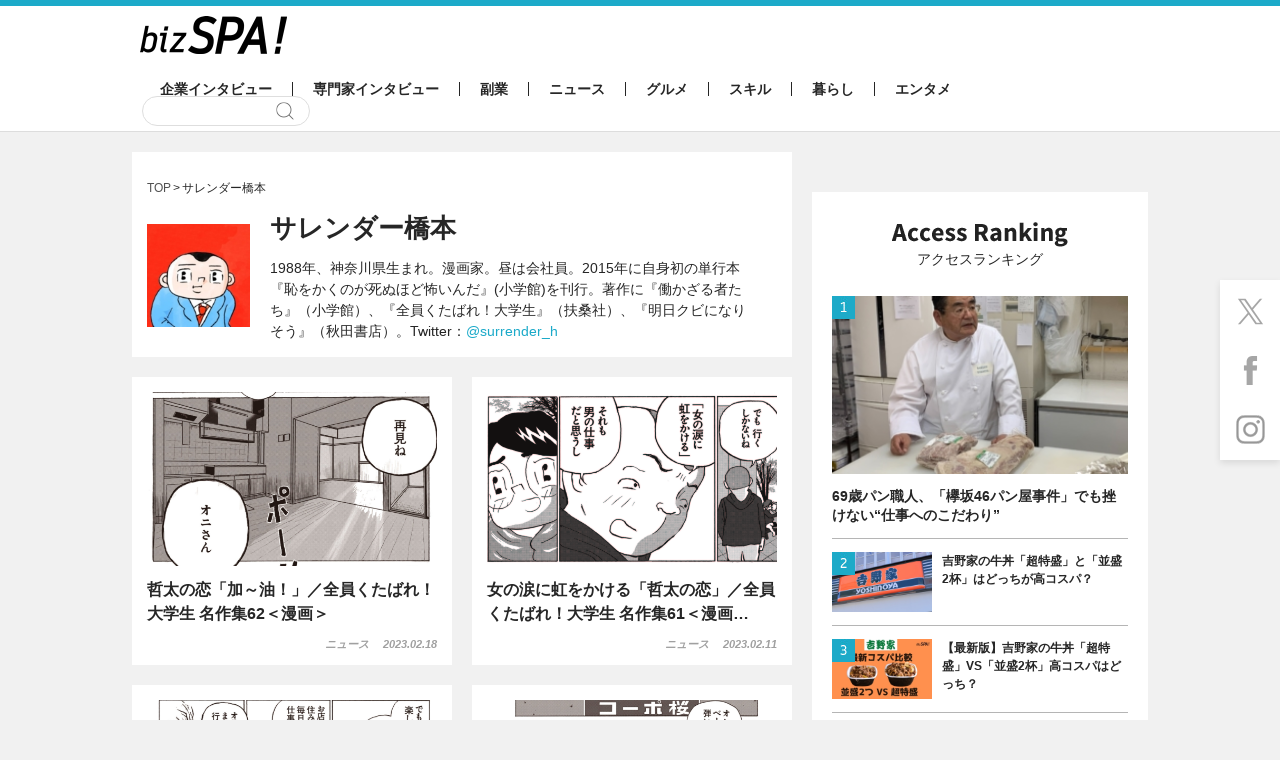

--- FILE ---
content_type: text/html; charset=UTF-8
request_url: https://bizspa.jp/writer/surrender-hasimoto/
body_size: 14592
content:
<!DOCTYPE html><html lang="ja">
<head>
<meta charset="UTF-8">
<meta name="format-detection" content="telephone=no,address=no,email=no">
<meta name="viewport" content="width=device-width,initial-scale=1.0">
<meta name='robots' content='max-image-preview:large' />


<link rel="apple-touch-icon" sizes="57x57" href="https://bizspa.jp/wp-content/themes/bizSPA_Fresh/commons/images/others/apple-touch-icon-57x57.png">
<link rel="apple-touch-icon" sizes="60x60" href="https://bizspa.jp/wp-content/themes/bizSPA_Fresh/commons/images/others/apple-touch-icon-60x60.png">
<link rel="apple-touch-icon" sizes="72x72" href="https://bizspa.jp/wp-content/themes/bizSPA_Fresh/commons/images/others/apple-touch-icon-72x72.png">
<link rel="apple-touch-icon" sizes="76x76" href="https://bizspa.jp/wp-content/themes/bizSPA_Fresh/commons/images/others/apple-touch-icon-76x76.png">
<link rel="apple-touch-icon" sizes="114x114" href="https://bizspa.jp/wp-content/themes/bizSPA_Fresh/commons/images/others/apple-touch-icon-114x114.png">
<link rel="apple-touch-icon" sizes="120x120" href="https://bizspa.jp/wp-content/themes/bizSPA_Fresh/commons/images/others/apple-touch-icon-120x120.png">
<link rel="apple-touch-icon" sizes="144x144" href="https://bizspa.jp/wp-content/themes/bizSPA_Fresh/commons/images/others/apple-touch-icon-144x144.png">
<link rel="apple-touch-icon" sizes="152x152" href="https://bizspa.jp/wp-content/themes/bizSPA_Fresh/commons/images/others/apple-touch-icon-152x152.png">
<link rel="apple-touch-icon" sizes="180x180" href="https://bizspa.jp/wp-content/themes/bizSPA_Fresh/commons/images/others/apple-touch-icon-180x180.png">
<link rel="icon" type="image/png" sizes="32x32" href="https://bizspa.jp/wp-content/themes/bizSPA_Fresh/commons/images/others/favicon-32x32.png">
<link rel="icon" type="image/png" sizes="192x192" href="https://bizspa.jp/wp-content/themes/bizSPA_Fresh/commons/images/others/android-chrome-192x192.png">
<link rel="icon" type="image/png" sizes="16x16" href="https://bizspa.jp/wp-content/themes/bizSPA_Fresh/commons/images/others/favicon-16x16.png">
<link rel="manifest" href="https://bizspa.jp/wp-content/themes/bizSPA_Fresh/commons/images/others/site.webmanifest">
<link rel="mask-icon" href="https://bizspa.jp/wp-content/themes/bizSPA_Fresh/commons/images/others/safari-pinned-tab.svg" color="#5bbad5">
<meta name="msapplication-TileColor" content="#00aba9">
<meta name="msapplication-TileImage" content="https://bizspa.jp/wp-content/themes/bizSPA_Fresh/commons/images/others/mstile-144x144.png">
<meta name="theme-color" content="#ffffff">


<!-- WP SiteManager OGP Tags -->
<meta property="og:title" content="サレンダー橋本 | 記事一覧 | bizSPA!" />
<meta property="og:type" content="article" />
<meta property="og:url" content="https://bizspa.jp/writer/surrender-hasimoto/" />
<meta property="og:description" content=" " />
<meta property="og:site_name" content="bizSPA!" />

<!-- WP SiteManager Twitter Cards Tags -->
<meta name="twitter:title" content="サレンダー橋本 | 記事一覧 | bizSPA!" />
<meta name="twitter:url" content="https://bizspa.jp/writer/surrender-hasimoto/" />
<meta name="twitter:description" content=" " />
<meta name="twitter:card" content="summary_large_image" />
<title>サレンダー橋本 | 記事一覧 | bizSPA!</title>
<meta name='robots' content='max-image-preview:large' />
<meta name='copyright' content='&copy;ON AIR CO.,LTD.' /><meta name='description' content='1988年、神奈川県生まれ。漫画家。昼は会社員。2015年に自身初の単行本『恥をかくのが死ぬほど怖いんだ』(小学館)を刊行。著作に『働かざる者たち』（小学館）、『全員くたばれ！大学生』（扶桑社）、『明日クビになりそう』（秋田書店）。Twitter：@surrender_h'><meta name='mixi-check-robots' content='noimage'><meta name='msvalidate.01' content='78963F9D83B24248C98E548AA29E919E' /><script type="text/javascript">
/* <![CDATA[ */
window._wpemojiSettings = {"baseUrl":"https:\/\/s.w.org\/images\/core\/emoji\/15.0.3\/72x72\/","ext":".png","svgUrl":"https:\/\/s.w.org\/images\/core\/emoji\/15.0.3\/svg\/","svgExt":".svg","source":{"concatemoji":"https:\/\/bizspa.jp\/wp-includes\/js\/wp-emoji-release.min.js?ver=6.6.2"}};
/*! This file is auto-generated */
!function(i,n){var o,s,e;function c(e){try{var t={supportTests:e,timestamp:(new Date).valueOf()};sessionStorage.setItem(o,JSON.stringify(t))}catch(e){}}function p(e,t,n){e.clearRect(0,0,e.canvas.width,e.canvas.height),e.fillText(t,0,0);var t=new Uint32Array(e.getImageData(0,0,e.canvas.width,e.canvas.height).data),r=(e.clearRect(0,0,e.canvas.width,e.canvas.height),e.fillText(n,0,0),new Uint32Array(e.getImageData(0,0,e.canvas.width,e.canvas.height).data));return t.every(function(e,t){return e===r[t]})}function u(e,t,n){switch(t){case"flag":return n(e,"\ud83c\udff3\ufe0f\u200d\u26a7\ufe0f","\ud83c\udff3\ufe0f\u200b\u26a7\ufe0f")?!1:!n(e,"\ud83c\uddfa\ud83c\uddf3","\ud83c\uddfa\u200b\ud83c\uddf3")&&!n(e,"\ud83c\udff4\udb40\udc67\udb40\udc62\udb40\udc65\udb40\udc6e\udb40\udc67\udb40\udc7f","\ud83c\udff4\u200b\udb40\udc67\u200b\udb40\udc62\u200b\udb40\udc65\u200b\udb40\udc6e\u200b\udb40\udc67\u200b\udb40\udc7f");case"emoji":return!n(e,"\ud83d\udc26\u200d\u2b1b","\ud83d\udc26\u200b\u2b1b")}return!1}function f(e,t,n){var r="undefined"!=typeof WorkerGlobalScope&&self instanceof WorkerGlobalScope?new OffscreenCanvas(300,150):i.createElement("canvas"),a=r.getContext("2d",{willReadFrequently:!0}),o=(a.textBaseline="top",a.font="600 32px Arial",{});return e.forEach(function(e){o[e]=t(a,e,n)}),o}function t(e){var t=i.createElement("script");t.src=e,t.defer=!0,i.head.appendChild(t)}"undefined"!=typeof Promise&&(o="wpEmojiSettingsSupports",s=["flag","emoji"],n.supports={everything:!0,everythingExceptFlag:!0},e=new Promise(function(e){i.addEventListener("DOMContentLoaded",e,{once:!0})}),new Promise(function(t){var n=function(){try{var e=JSON.parse(sessionStorage.getItem(o));if("object"==typeof e&&"number"==typeof e.timestamp&&(new Date).valueOf()<e.timestamp+604800&&"object"==typeof e.supportTests)return e.supportTests}catch(e){}return null}();if(!n){if("undefined"!=typeof Worker&&"undefined"!=typeof OffscreenCanvas&&"undefined"!=typeof URL&&URL.createObjectURL&&"undefined"!=typeof Blob)try{var e="postMessage("+f.toString()+"("+[JSON.stringify(s),u.toString(),p.toString()].join(",")+"));",r=new Blob([e],{type:"text/javascript"}),a=new Worker(URL.createObjectURL(r),{name:"wpTestEmojiSupports"});return void(a.onmessage=function(e){c(n=e.data),a.terminate(),t(n)})}catch(e){}c(n=f(s,u,p))}t(n)}).then(function(e){for(var t in e)n.supports[t]=e[t],n.supports.everything=n.supports.everything&&n.supports[t],"flag"!==t&&(n.supports.everythingExceptFlag=n.supports.everythingExceptFlag&&n.supports[t]);n.supports.everythingExceptFlag=n.supports.everythingExceptFlag&&!n.supports.flag,n.DOMReady=!1,n.readyCallback=function(){n.DOMReady=!0}}).then(function(){return e}).then(function(){var e;n.supports.everything||(n.readyCallback(),(e=n.source||{}).concatemoji?t(e.concatemoji):e.wpemoji&&e.twemoji&&(t(e.twemoji),t(e.wpemoji)))}))}((window,document),window._wpemojiSettings);
/* ]]> */
</script>
<style id='wp-emoji-styles-inline-css' type='text/css'>

	img.wp-smiley, img.emoji {
		display: inline !important;
		border: none !important;
		box-shadow: none !important;
		height: 1em !important;
		width: 1em !important;
		margin: 0 0.07em !important;
		vertical-align: -0.1em !important;
		background: none !important;
		padding: 0 !important;
	}
</style>
<link rel='stylesheet' id='wp-block-library-css' href='https://bizspa.jp/wp-includes/css/dist/block-library/style.min.css?ver=1519014057' type='text/css' media='all' />
<style id='classic-theme-styles-inline-css' type='text/css'>
/*! This file is auto-generated */
.wp-block-button__link{color:#fff;background-color:#32373c;border-radius:9999px;box-shadow:none;text-decoration:none;padding:calc(.667em + 2px) calc(1.333em + 2px);font-size:1.125em}.wp-block-file__button{background:#32373c;color:#fff;text-decoration:none}
</style>
<style id='global-styles-inline-css' type='text/css'>
:root{--wp--preset--aspect-ratio--square: 1;--wp--preset--aspect-ratio--4-3: 4/3;--wp--preset--aspect-ratio--3-4: 3/4;--wp--preset--aspect-ratio--3-2: 3/2;--wp--preset--aspect-ratio--2-3: 2/3;--wp--preset--aspect-ratio--16-9: 16/9;--wp--preset--aspect-ratio--9-16: 9/16;--wp--preset--color--black: #000000;--wp--preset--color--cyan-bluish-gray: #abb8c3;--wp--preset--color--white: #ffffff;--wp--preset--color--pale-pink: #f78da7;--wp--preset--color--vivid-red: #cf2e2e;--wp--preset--color--luminous-vivid-orange: #ff6900;--wp--preset--color--luminous-vivid-amber: #fcb900;--wp--preset--color--light-green-cyan: #7bdcb5;--wp--preset--color--vivid-green-cyan: #00d084;--wp--preset--color--pale-cyan-blue: #8ed1fc;--wp--preset--color--vivid-cyan-blue: #0693e3;--wp--preset--color--vivid-purple: #9b51e0;--wp--preset--gradient--vivid-cyan-blue-to-vivid-purple: linear-gradient(135deg,rgba(6,147,227,1) 0%,rgb(155,81,224) 100%);--wp--preset--gradient--light-green-cyan-to-vivid-green-cyan: linear-gradient(135deg,rgb(122,220,180) 0%,rgb(0,208,130) 100%);--wp--preset--gradient--luminous-vivid-amber-to-luminous-vivid-orange: linear-gradient(135deg,rgba(252,185,0,1) 0%,rgba(255,105,0,1) 100%);--wp--preset--gradient--luminous-vivid-orange-to-vivid-red: linear-gradient(135deg,rgba(255,105,0,1) 0%,rgb(207,46,46) 100%);--wp--preset--gradient--very-light-gray-to-cyan-bluish-gray: linear-gradient(135deg,rgb(238,238,238) 0%,rgb(169,184,195) 100%);--wp--preset--gradient--cool-to-warm-spectrum: linear-gradient(135deg,rgb(74,234,220) 0%,rgb(151,120,209) 20%,rgb(207,42,186) 40%,rgb(238,44,130) 60%,rgb(251,105,98) 80%,rgb(254,248,76) 100%);--wp--preset--gradient--blush-light-purple: linear-gradient(135deg,rgb(255,206,236) 0%,rgb(152,150,240) 100%);--wp--preset--gradient--blush-bordeaux: linear-gradient(135deg,rgb(254,205,165) 0%,rgb(254,45,45) 50%,rgb(107,0,62) 100%);--wp--preset--gradient--luminous-dusk: linear-gradient(135deg,rgb(255,203,112) 0%,rgb(199,81,192) 50%,rgb(65,88,208) 100%);--wp--preset--gradient--pale-ocean: linear-gradient(135deg,rgb(255,245,203) 0%,rgb(182,227,212) 50%,rgb(51,167,181) 100%);--wp--preset--gradient--electric-grass: linear-gradient(135deg,rgb(202,248,128) 0%,rgb(113,206,126) 100%);--wp--preset--gradient--midnight: linear-gradient(135deg,rgb(2,3,129) 0%,rgb(40,116,252) 100%);--wp--preset--font-size--small: 13px;--wp--preset--font-size--medium: 20px;--wp--preset--font-size--large: 36px;--wp--preset--font-size--x-large: 42px;--wp--preset--spacing--20: 0.44rem;--wp--preset--spacing--30: 0.67rem;--wp--preset--spacing--40: 1rem;--wp--preset--spacing--50: 1.5rem;--wp--preset--spacing--60: 2.25rem;--wp--preset--spacing--70: 3.38rem;--wp--preset--spacing--80: 5.06rem;--wp--preset--shadow--natural: 6px 6px 9px rgba(0, 0, 0, 0.2);--wp--preset--shadow--deep: 12px 12px 50px rgba(0, 0, 0, 0.4);--wp--preset--shadow--sharp: 6px 6px 0px rgba(0, 0, 0, 0.2);--wp--preset--shadow--outlined: 6px 6px 0px -3px rgba(255, 255, 255, 1), 6px 6px rgba(0, 0, 0, 1);--wp--preset--shadow--crisp: 6px 6px 0px rgba(0, 0, 0, 1);}:where(.is-layout-flex){gap: 0.5em;}:where(.is-layout-grid){gap: 0.5em;}body .is-layout-flex{display: flex;}.is-layout-flex{flex-wrap: wrap;align-items: center;}.is-layout-flex > :is(*, div){margin: 0;}body .is-layout-grid{display: grid;}.is-layout-grid > :is(*, div){margin: 0;}:where(.wp-block-columns.is-layout-flex){gap: 2em;}:where(.wp-block-columns.is-layout-grid){gap: 2em;}:where(.wp-block-post-template.is-layout-flex){gap: 1.25em;}:where(.wp-block-post-template.is-layout-grid){gap: 1.25em;}.has-black-color{color: var(--wp--preset--color--black) !important;}.has-cyan-bluish-gray-color{color: var(--wp--preset--color--cyan-bluish-gray) !important;}.has-white-color{color: var(--wp--preset--color--white) !important;}.has-pale-pink-color{color: var(--wp--preset--color--pale-pink) !important;}.has-vivid-red-color{color: var(--wp--preset--color--vivid-red) !important;}.has-luminous-vivid-orange-color{color: var(--wp--preset--color--luminous-vivid-orange) !important;}.has-luminous-vivid-amber-color{color: var(--wp--preset--color--luminous-vivid-amber) !important;}.has-light-green-cyan-color{color: var(--wp--preset--color--light-green-cyan) !important;}.has-vivid-green-cyan-color{color: var(--wp--preset--color--vivid-green-cyan) !important;}.has-pale-cyan-blue-color{color: var(--wp--preset--color--pale-cyan-blue) !important;}.has-vivid-cyan-blue-color{color: var(--wp--preset--color--vivid-cyan-blue) !important;}.has-vivid-purple-color{color: var(--wp--preset--color--vivid-purple) !important;}.has-black-background-color{background-color: var(--wp--preset--color--black) !important;}.has-cyan-bluish-gray-background-color{background-color: var(--wp--preset--color--cyan-bluish-gray) !important;}.has-white-background-color{background-color: var(--wp--preset--color--white) !important;}.has-pale-pink-background-color{background-color: var(--wp--preset--color--pale-pink) !important;}.has-vivid-red-background-color{background-color: var(--wp--preset--color--vivid-red) !important;}.has-luminous-vivid-orange-background-color{background-color: var(--wp--preset--color--luminous-vivid-orange) !important;}.has-luminous-vivid-amber-background-color{background-color: var(--wp--preset--color--luminous-vivid-amber) !important;}.has-light-green-cyan-background-color{background-color: var(--wp--preset--color--light-green-cyan) !important;}.has-vivid-green-cyan-background-color{background-color: var(--wp--preset--color--vivid-green-cyan) !important;}.has-pale-cyan-blue-background-color{background-color: var(--wp--preset--color--pale-cyan-blue) !important;}.has-vivid-cyan-blue-background-color{background-color: var(--wp--preset--color--vivid-cyan-blue) !important;}.has-vivid-purple-background-color{background-color: var(--wp--preset--color--vivid-purple) !important;}.has-black-border-color{border-color: var(--wp--preset--color--black) !important;}.has-cyan-bluish-gray-border-color{border-color: var(--wp--preset--color--cyan-bluish-gray) !important;}.has-white-border-color{border-color: var(--wp--preset--color--white) !important;}.has-pale-pink-border-color{border-color: var(--wp--preset--color--pale-pink) !important;}.has-vivid-red-border-color{border-color: var(--wp--preset--color--vivid-red) !important;}.has-luminous-vivid-orange-border-color{border-color: var(--wp--preset--color--luminous-vivid-orange) !important;}.has-luminous-vivid-amber-border-color{border-color: var(--wp--preset--color--luminous-vivid-amber) !important;}.has-light-green-cyan-border-color{border-color: var(--wp--preset--color--light-green-cyan) !important;}.has-vivid-green-cyan-border-color{border-color: var(--wp--preset--color--vivid-green-cyan) !important;}.has-pale-cyan-blue-border-color{border-color: var(--wp--preset--color--pale-cyan-blue) !important;}.has-vivid-cyan-blue-border-color{border-color: var(--wp--preset--color--vivid-cyan-blue) !important;}.has-vivid-purple-border-color{border-color: var(--wp--preset--color--vivid-purple) !important;}.has-vivid-cyan-blue-to-vivid-purple-gradient-background{background: var(--wp--preset--gradient--vivid-cyan-blue-to-vivid-purple) !important;}.has-light-green-cyan-to-vivid-green-cyan-gradient-background{background: var(--wp--preset--gradient--light-green-cyan-to-vivid-green-cyan) !important;}.has-luminous-vivid-amber-to-luminous-vivid-orange-gradient-background{background: var(--wp--preset--gradient--luminous-vivid-amber-to-luminous-vivid-orange) !important;}.has-luminous-vivid-orange-to-vivid-red-gradient-background{background: var(--wp--preset--gradient--luminous-vivid-orange-to-vivid-red) !important;}.has-very-light-gray-to-cyan-bluish-gray-gradient-background{background: var(--wp--preset--gradient--very-light-gray-to-cyan-bluish-gray) !important;}.has-cool-to-warm-spectrum-gradient-background{background: var(--wp--preset--gradient--cool-to-warm-spectrum) !important;}.has-blush-light-purple-gradient-background{background: var(--wp--preset--gradient--blush-light-purple) !important;}.has-blush-bordeaux-gradient-background{background: var(--wp--preset--gradient--blush-bordeaux) !important;}.has-luminous-dusk-gradient-background{background: var(--wp--preset--gradient--luminous-dusk) !important;}.has-pale-ocean-gradient-background{background: var(--wp--preset--gradient--pale-ocean) !important;}.has-electric-grass-gradient-background{background: var(--wp--preset--gradient--electric-grass) !important;}.has-midnight-gradient-background{background: var(--wp--preset--gradient--midnight) !important;}.has-small-font-size{font-size: var(--wp--preset--font-size--small) !important;}.has-medium-font-size{font-size: var(--wp--preset--font-size--medium) !important;}.has-large-font-size{font-size: var(--wp--preset--font-size--large) !important;}.has-x-large-font-size{font-size: var(--wp--preset--font-size--x-large) !important;}
:where(.wp-block-post-template.is-layout-flex){gap: 1.25em;}:where(.wp-block-post-template.is-layout-grid){gap: 1.25em;}
:where(.wp-block-columns.is-layout-flex){gap: 2em;}:where(.wp-block-columns.is-layout-grid){gap: 2em;}
:root :where(.wp-block-pullquote){font-size: 1.5em;line-height: 1.6;}
</style>
<link rel='stylesheet' id='contact-form-7-css' href='https://bizspa.jp/wp-content/plugins/contact-form-7/includes/css/styles.css?ver=5.0.1' type='text/css' media='all' />
<link rel='stylesheet' id='toc-screen-css' href='https://bizspa.jp/wp-content/plugins/table-of-contents-plus/screen.min.css?ver=2302' type='text/css' media='all' />
<style id='toc-screen-inline-css' type='text/css'>
div#toc_container {background: #f9f9f9;border: 1px solid #aaaaaa;width: 100%;}div#toc_container p.toc_title {color: #1caac9;}div#toc_container p.toc_title a,div#toc_container ul.toc_list a {color: #1caac9;}div#toc_container p.toc_title a:hover,div#toc_container ul.toc_list a:hover {color: #262626;}div#toc_container p.toc_title a:hover,div#toc_container ul.toc_list a:hover {color: #262626;}
</style>
<link rel='stylesheet' id='bizspa-fresh-css' href='https://bizspa.jp/wp-content/themes/bizSPA_Fresh/commons/styles/style.css?ver=1519014057' type='text/css' media='all' />
<link rel='stylesheet' id='bizspa-fresh-custom-css' href='https://bizspa.jp/wp-content/themes/bizSPA_Fresh/commons/styles/custom.css?ver=1519014057' type='text/css' media='all' />
<script type="text/javascript" src="https://bizspa.jp/wp-includes/js/jquery/jquery.min.js?ver=3.7.1" id="jquery-core-js"></script>
<script type="text/javascript" src="https://bizspa.jp/wp-includes/js/jquery/jquery-migrate.min.js?ver=3.4.1" id="jquery-migrate-js"></script>
<link rel="https://api.w.org/" href="https://bizspa.jp/wp-json/" /><meta name="generator" content="WordPress 6.6.2" />

<!-- This site is using AdRotate v4.9 to display their advertisements - https://ajdg.solutions/products/adrotate-for-wordpress/ -->
<!-- AdRotate CSS -->
<style type="text/css" media="screen">
	.g { margin:0px; padding:0px; overflow:hidden; line-height:1; zoom:1; }
	.g img { height:auto; }
	.g-col { position:relative; float:left; }
	.g-col:first-child { margin-left: 0; }
	.g-col:last-child { margin-right: 0; }
	@media only screen and (max-width: 480px) {
		.g-col, .g-dyn, .g-single { width:100%; margin-left:0; margin-right:0; }
	}
</style>
<!-- /AdRotate CSS -->

<script async src="https://pagead2.googlesyndication.com/pagead/js/adsbygoogle.js?client=ca-pub-4126448348651182" crossorigin="anonymous"></script>

<script type="application/javascript" src="//anymind360.com/js/9440/ats.js"></script>

    <script async src="https://securepubads.g.doubleclick.net/tag/js/gpt.js"></script>
    <script>
      window.googletag = window.googletag || {cmd: []};
      googletag.cmd.push(function() {
        
        googletag.defineSlot('/83555300,21797640458/onair/bizSPA/JP_BSA_PC_all_right_1st', [[300, 250], [336, 280], [1, 1]], 'JP_BSA_PC_all_right_1st').addService(googletag.pubads());
        googletag.defineSlot('/83555300,21797640458/onair/bizSPA/JP_BSA_PC_article_underarticle_left', [[300, 250], [1, 1], [336, 280]], 'JP_BSA_PC_article_underarticle_left').addService(googletag.pubads());
        googletag.defineSlot('/83555300,21797640458/onair/bizSPA/JP_BSA_PC_article_underarticle_right', [[300, 250], [1, 1], [336, 280]], 'JP_BSA_PC_article_underarticle_right').addService(googletag.pubads());

        googletag.pubads().enableSingleRequest();
        googletag.pubads().collapseEmptyDivs();
        googletag.enableServices();
      });
    </script>

<!-- heatmap -->
<script type="text/javascript">
    (function(c,l,a,r,i,t,y){
        c[a]=c[a]||function(){(c[a].q=c[a].q||[]).push(arguments)};
        t=l.createElement(r);t.async=1;t.src="https://www.clarity.ms/tag/"+i;
        y=l.getElementsByTagName(r)[0];y.parentNode.insertBefore(t,y);
    })(window, document, "clarity", "script", "mr10wdlmx6");
</script>
<link rel="canonical" href="https://bizspa.jp/writer/surrender-hasimoto/">
		<style type="text/css" id="wp-custom-css">
			/*タグ左オーバー防止*/
.tags{
	margin-left:0;
}
/*目次上スペース*/
#toc_container {
	margin-top:1em;
}  
/*ユーチューブ*/
.youtube__aspect-ratio iframe {
	aspect-ratio: 16 / 9;
    width: 100%;
    height: auto;
	max-width:540px;
}
/*画像の枠線*/
.img-border img {
border: solid 1px #999;
}
.entry-wrap em {
	font-style: italic;
	font-size: 100%;
}
.entry-wrap * {
    color: inherit;
}
		</style>
		<!-- Google Tag Manager -->
<script>(function(w,d,s,l,i){w[l]=w[l]||[];w[l].push({'gtm.start':
new Date().getTime(),event:'gtm.js'});var f=d.getElementsByTagName(s)[0],
j=d.createElement(s),dl=l!='dataLayer'?'&l='+l:'';j.async=true;j.src=
'https://www.googletagmanager.com/gtm.js?id='+i+dl;f.parentNode.insertBefore(j,f);
})(window,document,'script','dataLayer','GTM-PM8WL3M');</script>
<!-- End Google Tag Manager -->

<!-- lgy tags -->

</head>
<body class="archive">
  <!-- Google Tag Manager (noscript) -->
  <noscript><iframe src="https://www.googletagmanager.com/ns.html?id=GTM-PM8WL3M"
                    height="0" width="0" style="display:none;visibility:hidden"></iframe></noscript>
  <!-- End Google Tag Manager (noscript) -->



<style>
 #pageTop .container {
	 width: 1016px; // + 16px;
 }
 #pageTop .secondary-content {
	 width: 336px; // 320 + 16px;
 }
</style>

<header class="header">
  <div class="container">
  	      <h1 class="logo"><a href="/"><img src="https://bizspa.jp/wp-content/themes/bizSPA_Fresh/commons/images/others/bizSpa_logo_s.png" alt="bizSPA!" width="147" height="38"></a></h1>

    <nav class="globalnav-wrap">
<ul class="globalnav" id="mainglobalnavi"><li class="company-interview"><a href="https://bizspa.jp/category/company-interview/">企業インタビュー</a></li><li class="pro-interview"><a href="https://bizspa.jp/category/pro-interview/">専門家インタビュー</a></li><li class="sidejob"><a href="https://bizspa.jp/category/sidejob/">副業</a></li><li class="news"><a href="https://bizspa.jp/category/news/">ニュース</a></li><li class="gourmet"><a href="https://bizspa.jp/category/gourmet/">グルメ</a></li><li class="skill"><a href="https://bizspa.jp/category/skill/">スキル</a></li><li class="living"><a href="https://bizspa.jp/category/living/">暮らし</a></li><li class="entertainment"><a href="https://bizspa.jp/category/entertainment/">エンタメ</a></li></ul>      <div class="search-wrap">
        <form class="search" role="search" method="get" action="/">
          <input class="search-input" type="text" name="s">
          <input class="search-submit" type="submit" value="検索">
        </form>
      </div>
    </nav>
  </div>
</header>
<main id="pageTop" class="main">
<div class="article-wrap">
    <div class="container article-list-wrap">
		<div class="primary-content">
								        <div class="archive-summary-wrap">
		<ol class="breadcrumb" itemscope itemtype="https://schema.org/BreadcrumbList"><!-- Breadcrumb NavXT 7.2.0 -->
<li><span itemprop="itemListElement" typeof="ListItem" itemscope itemtype="https://schema.org/ListItem"><a itemprop="item" href="https://bizspa.jp"><span itemprop="name">TOP</span></a><meta itemprop="position" content="1"></span></li><li>サレンダー橋本</li></ol>          <div class="archive-summary">
		              <div class="archive-summary-image">
              <img src="https://bizspa.jp/wp-content/uploads/2022/01/surrender-h-148x148.jpg" alt="サレンダー橋本" width="148">
            </div>
		  
            <div class="archive-summary-title-wrap">
              <h1 class="archive-summary-title">サレンダー橋本</h1>
		                    <div class="archive-summary-description"><p>1988年、神奈川県生まれ。漫画家。昼は会社員。2015年に自身初の単行本『恥をかくのが死ぬほど怖いんだ』(小学館)を刊行。著作に『働かざる者たち』（小学館）、『全員くたばれ！大学生』（扶桑社）、『明日クビになりそう』（秋田書店）。Twitter：<a href="https://twitter.com/surrender_h" rel="noopener" target="_blank">@surrender_h</a></p>
</div>
		                  </div>
          </div>
							</div>
									<div class="article-list-wrap">
						          <article class="article-list">
            <a class="" href="https://bizspa.jp/post-735134/">
              <div class="article-list-image">
                <img src="https://bizspa.jp/wp-content/uploads/2023/02/comic_zenin2_-62_5_1-e1676512791117-550x330.jpeg" alt="哲太の恋「加～油！」／全員くたばれ！大学生 名作集62＜漫画＞" width="550" height="330">
              </div>
              <h1 class="article-list-title">哲太の恋「加～油！」／全員くたばれ！大学生 名作集62＜漫画＞</h1>
              <div class="meta-wrap">
                <span class="category">ニュース</span>
                <time class="date">2023.02.18</time>
              </div>
            </a>
          </article>
          <article class="article-list">
            <a class="" href="https://bizspa.jp/post-734240/">
              <div class="article-list-image">
                <img src="https://bizspa.jp/wp-content/uploads/2023/02/comic_zenin2_-61_3_2_2-e1675905334555-550x330.jpg" alt="女の涙に虹をかける「哲太の恋」／全員くたばれ！大学生 名作集61＜漫画＞" width="550" height="330">
              </div>
              <h1 class="article-list-title">女の涙に虹をかける「哲太の恋」／全員くたばれ！大学生 名作集61＜漫画…</h1>
              <div class="meta-wrap">
                <span class="category">ニュース</span>
                <time class="date">2023.02.11</time>
              </div>
            </a>
          </article>
          <article class="article-list">
            <a class="" href="https://bizspa.jp/post-733097/">
              <div class="article-list-image">
                <img src="https://bizspa.jp/wp-content/uploads/2023/02/comic_zenin2_-60_1_1-e1675310549599-550x330.jpeg" alt="マッサージ店に摘発の兆し「哲太の恋」／全員くたばれ！大学生 名作集60＜漫画＞" width="550" height="330">
              </div>
              <h1 class="article-list-title">マッサージ店に摘発の兆し「哲太の恋」／全員くたばれ！大学生 名作集60…</h1>
              <div class="meta-wrap">
                <span class="category">ニュース</span>
                <time class="date">2023.02.04</time>
              </div>
            </a>
          </article>
          <article class="article-list">
            <a class="" href="https://bizspa.jp/post-731351/">
              <div class="article-list-image">
                <img src="https://bizspa.jp/wp-content/uploads/2023/01/comic_zenin2_-59_2_2-e1674702750251-550x330.jpeg" alt="中国マッサージにどハマり「哲太の恋」／全員くたばれ！大学生 名作集59＜漫画＞" width="550" height="330">
              </div>
              <h1 class="article-list-title">中国マッサージにどハマり「哲太の恋」／全員くたばれ！大学生 名作集59…</h1>
              <div class="meta-wrap">
                <span class="category">ニュース</span>
                <time class="date">2023.01.28</time>
              </div>
            </a>
          </article>
          <article class="article-list">
            <a class="" href="https://bizspa.jp/post-729557/">
              <div class="article-list-image">
                <img src="https://bizspa.jp/wp-content/uploads/2023/01/comic_zenin2_-58_2_2-e1674094529848-550x330.jpeg" alt="哲太の恋「恋愛なんかダサい」／全員くたばれ！大学生 名作集58＜漫画＞" width="550" height="330">
              </div>
              <h1 class="article-list-title">哲太の恋「恋愛なんかダサい」／全員くたばれ！大学生 名作集58＜漫画＞</h1>
              <div class="meta-wrap">
                <span class="category">ニュース</span>
                <time class="date">2023.01.21</time>
              </div>
            </a>
          </article>
          <article class="article-list">
            <a class="" href="https://bizspa.jp/post-727829/">
              <div class="article-list-image">
                <img src="https://bizspa.jp/wp-content/uploads/2023/01/comic_zenin2_-57_1_2-e1673489283241-550x330.jpeg" alt="陰キャの居場所はどこに？／全員くたばれ！大学生 名作集57＜漫画＞" width="550" height="330">
              </div>
              <h1 class="article-list-title">陰キャの居場所はどこに？／全員くたばれ！大学生 名作集57＜漫画＞</h1>
              <div class="meta-wrap">
                <span class="category">ニュース</span>
                <time class="date">2023.01.14</time>
              </div>
            </a>
          </article>
					</div>
						</div>
		<div class="secondary-content">
    <div class="ad-wrap">
        <div class="ad">
			<!-- /83555300,21797640458/onair/bizSPA/JP_BSA_PC_all_right_1st -->
<div id='JP_BSA_PC_all_right_1st' style='min-width: 336px; min-height: 250px;'>
	<script>
	 googletag.cmd.push(function() { googletag.display('JP_BSA_PC_all_right_1st'); });
	</script>
</div>
		  	
        </div>
    </div>

	        <aside class="widget ranking-wrap">
          <h2 class="widget-title">アクセスランキング</h2>
          <ol class="widget-list">
            <li>
              <a class="ga4_click1" href="https://bizspa.jp/post-396348/">
                <div class="widget-list-image">
                  <img src="https://bizspa.jp/wp-content/uploads/2021/01/IMG-6354-290x174.jpg" alt="69歳パン職人、「欅坂46パン屋事件」でも挫けない“仕事へのこだわり”" width="280" height="168">
                </div>
                <p class="widget-list-title">69歳パン職人、「欅坂46パン屋事件」でも挫けない“仕事へのこだわり”</p>
              </a>
            </li>
            <li>
              <a class="ga4_click1" href="https://bizspa.jp/post-149047/">
                <div class="widget-list-image">
                  <img src="https://bizspa.jp/wp-content/uploads/2019/04/dreamstime_xs_43155854-290x174.jpg" alt="吉野家の牛丼「超特盛」と「並盛2杯」はどっちが高コスパ？" width="280" height="168">
                </div>
                <p class="widget-list-title">吉野家の牛丼「超特盛」と「並盛2杯」はどっちが高コスパ？</p>
              </a>
            </li>
            <li>
              <a class="ga4_click1" href="https://bizspa.jp/post-749570/">
                <div class="widget-list-image">
                  <img src="https://bizspa.jp/wp-content/uploads/2024/10/749570-001-290x174.jpg" alt="【最新版】吉野家の牛丼「超特盛」VS「並盛2杯」高コスパはどっち？" width="280" height="168">
                </div>
                <p class="widget-list-title">【最新版】吉野家の牛丼「超特盛」VS「並盛2杯」高コスパはどっち？</p>
              </a>
            </li>
            <li>
              <a class="ga4_click1" href="https://bizspa.jp/post-87808/">
                <div class="widget-list-image">
                  <img src="https://bizspa.jp/wp-content/uploads/2018/11/S5I9471_3-290x174.jpg" alt="「列車がお客様と接触」アナウンスの意味は？ 鉄道業界のウラ用語" width="280" height="168">
                </div>
                <p class="widget-list-title">「列車がお客様と接触」アナウンスの意味は？ 鉄道業界のウラ用語</p>
              </a>
            </li>
            <li>
              <a class="ga4_click1" href="https://bizspa.jp/post-739298/">
                <div class="widget-list-image">
                  <img src="https://bizspa.jp/wp-content/uploads/2023/06/739298-01-290x174.jpg" alt="【シズラー攻略法！】食べ放題サラダバーで得する裏技＆人気メニューTOP3" width="280" height="168">
                </div>
                <p class="widget-list-title">【シズラー攻略法！】食べ放題サラダバーで得する裏技＆人気メニューTOP3</p>
              </a>
            </li>
          </ol>
        </aside>
	</div>
    </div>
</div>
<div class="article-wrap">
    <div class="container">
					<div class="article-list-wrap">
				          <article class="article-list">
            <a class="" href="https://bizspa.jp/post-725948/">
              <div class="article-list-image">
                <img src="https://bizspa.jp/wp-content/uploads/2023/01/comic_zenin2_-56_1_2-e1672881428839-550x330.jpeg" alt="「鍋パ」内部進学組の豪邸へ／全員くたばれ！大学生 名作集56＜漫画＞" width="550" height="330">
              </div>
              <h1 class="article-list-title">「鍋パ」内部進学組の豪邸へ／全員くたばれ！大学生 名作集56＜漫画＞</h1>
              <div class="meta-wrap">
                <span class="category">ニュース</span>
                <time class="date">2023.01.07</time>
              </div>
            </a>
          </article>
          <article class="article-list">
            <a class="" href="https://bizspa.jp/post-723920/">
              <div class="article-list-image">
                <img src="https://bizspa.jp/wp-content/uploads/2022/12/comic_zenin2_-55_4_1-e1671667851530-550x330.jpeg" alt="「鍋パ」に直接誘われない／全員くたばれ！大学生 名作集55＜漫画＞" width="550" height="330">
              </div>
              <h1 class="article-list-title">「鍋パ」に直接誘われない／全員くたばれ！大学生 名作集55＜漫画＞</h1>
              <div class="meta-wrap">
                <span class="category">ニュース</span>
                <time class="date">2022.12.31</time>
              </div>
            </a>
          </article>
          <article class="article-list">
            <a class="" href="https://bizspa.jp/post-723887/">
              <div class="article-list-image">
                <img src="https://bizspa.jp/wp-content/uploads/2022/12/comic_zenin2_-54_1_1-e1671667423704-550x330.jpeg" alt="ミスコン「あっち側とこっち側」／全員くたばれ！大学生 名作集54＜漫画＞" width="550" height="330">
              </div>
              <h1 class="article-list-title">ミスコン「あっち側とこっち側」／全員くたばれ！大学生 名作集54＜漫画…</h1>
              <div class="meta-wrap">
                <span class="category">ニュース</span>
                <time class="date">2022.12.24</time>
              </div>
            </a>
          </article>
          <article class="article-list">
            <a class="" href="https://bizspa.jp/post-720281/">
              <div class="article-list-image">
                <img src="https://bizspa.jp/wp-content/uploads/2022/12/comic_zenin2_-53_2_2-e1671075044380-550x330.jpeg" alt="ミスコン「カルチャー美女はオレら側!?」／全員くたばれ！大学生 名作集53＜漫画＞" width="550" height="330">
              </div>
              <h1 class="article-list-title">ミスコン「カルチャー美女はオレら側!?」／全員くたばれ！大学生 名作集…</h1>
              <div class="meta-wrap">
                <span class="category">ニュース</span>
                <time class="date">2022.12.17</time>
              </div>
            </a>
          </article>
          <article class="article-list">
            <a class="" href="https://bizspa.jp/post-717761/">
              <div class="article-list-image">
                <img src="https://bizspa.jp/wp-content/uploads/2022/12/comic_zenin2_-52_3_2-e1670469562745-550x330.jpeg" alt="ミスコン「カルチャー美女は悪魔の手先？」／全員くたばれ！大学生 名作集52＜漫画＞" width="550" height="330">
              </div>
              <h1 class="article-list-title">ミスコン「カルチャー美女は悪魔の手先？」／全員くたばれ！大学生 名作集…</h1>
              <div class="meta-wrap">
                <span class="category">ニュース</span>
                <time class="date">2022.12.10</time>
              </div>
            </a>
          </article>
          <article class="article-list">
            <a class="" href="https://bizspa.jp/post-715385/">
              <div class="article-list-image">
                <img src="https://bizspa.jp/wp-content/uploads/2022/12/comic_zenin2_-51_3_2-e1669868316423-550x330.jpeg" alt="“童貞”、大麻に憧れる／全員くたばれ！大学生 名作集51＜漫画＞" width="550" height="330">
              </div>
              <h1 class="article-list-title">“童貞”、大麻に憧れる／全員くたばれ！大学生 名作集51＜漫画＞</h1>
              <div class="meta-wrap">
                <span class="category">ニュース</span>
                <time class="date">2022.12.03</time>
              </div>
            </a>
          </article>
          <article class="article-list">
            <a class="" href="https://bizspa.jp/post-712520/">
              <div class="article-list-image">
                <img src="https://bizspa.jp/wp-content/uploads/2022/11/comic_zenin2_-50_4-semi-550x330.jpg" alt="免許合宿「嘘つきぼっちの末路」／全員くたばれ！大学生 名作集50＜漫画＞" width="550" height="330">
              </div>
              <h1 class="article-list-title">免許合宿「嘘つきぼっちの末路」／全員くたばれ！大学生 名作集50＜漫画…</h1>
              <div class="meta-wrap">
                <span class="category">ニュース</span>
                <time class="date">2022.11.26</time>
              </div>
            </a>
          </article>
          <article class="article-list">
            <a class="" href="https://bizspa.jp/post-709994/">
              <div class="article-list-image">
                <img src="https://bizspa.jp/wp-content/uploads/2022/11/comic_zenin2_-49_22-e1668656525474-550x330.jpeg" alt="免許合宿「学歴詐称で得た女との交流」／全員くたばれ！大学生 名作集49＜漫画＞" width="550" height="330">
              </div>
              <h1 class="article-list-title">免許合宿「学歴詐称で得た女との交流」／全員くたばれ！大学生 名作集49…</h1>
              <div class="meta-wrap">
                <span class="category">ニュース</span>
                <time class="date">2022.11.19</time>
              </div>
            </a>
          </article>
					<div class="article-list ad-wrap">
						<div class="ad">
		  											</div>
					</div>
				          <article class="article-list">
            <a class="" href="https://bizspa.jp/post-708272/">
              <div class="article-list-image">
                <img src="https://bizspa.jp/wp-content/uploads/2022/11/comic_zenin2_-48_5_2-e1668051067742-550x330.jpeg" alt="「死んでも女のいるグループに属せ」免許合宿／全員くたばれ！大学生 名作集48＜漫画＞" width="550" height="330">
              </div>
              <h1 class="article-list-title">「死んでも女のいるグループに属せ」免許合宿／全員くたばれ！大学生 名作…</h1>
              <div class="meta-wrap">
                <span class="category">ニュース</span>
                <time class="date">2022.11.12</time>
              </div>
            </a>
          </article>
          <article class="article-list">
            <a class="" href="https://bizspa.jp/post-705281/">
              <div class="article-list-image">
                <img src="https://bizspa.jp/wp-content/uploads/2022/11/comic_zenin2_-47_2_2-e1667361417933-550x330.jpeg" alt="免許合宿「ヤリモクおじさんの教え」／全員くたばれ！大学生 名作集47＜漫画＞" width="550" height="330">
              </div>
              <h1 class="article-list-title">免許合宿「ヤリモクおじさんの教え」／全員くたばれ！大学生 名作集47＜…</h1>
              <div class="meta-wrap">
                <span class="category">ニュース</span>
                <time class="date">2022.11.05</time>
              </div>
            </a>
          </article>
          <article class="article-list">
            <a class="" href="https://bizspa.jp/post-702527/">
              <div class="article-list-image">
                <img src="https://bizspa.jp/wp-content/uploads/2022/10/comic_zenin2_-46_4_2-e1666842687715-550x330.jpeg" alt="＜漫画＞プチ整形でモテる!?／全員くたばれ！大学生 名作集46" width="550" height="330">
              </div>
              <h1 class="article-list-title">＜漫画＞プチ整形でモテる!?／全員くたばれ！大学生 名作集46</h1>
              <div class="meta-wrap">
                <span class="category">ニュース</span>
                <time class="date">2022.10.29</time>
              </div>
            </a>
          </article>
					<div class="article-list ad-wrap">
						<div class="ad">
		  											</div>
					</div>
				          <article class="article-list">
            <a class="" href="https://bizspa.jp/post-700124/">
              <div class="article-list-image">
                <img src="https://bizspa.jp/wp-content/uploads/2022/10/comic_zenin2_-45_3_2-e1666236375258-550x330.jpeg" alt="＜漫画＞10代最後の夏休み／全員くたばれ！大学生 名作集45" width="550" height="330">
              </div>
              <h1 class="article-list-title">＜漫画＞10代最後の夏休み／全員くたばれ！大学生 名作集45</h1>
              <div class="meta-wrap">
                <span class="category">ニュース</span>
                <time class="date">2022.10.22</time>
              </div>
            </a>
          </article>
          <article class="article-list">
            <a class="" href="https://bizspa.jp/post-697688/">
              <div class="article-list-image">
                <img src="https://bizspa.jp/wp-content/uploads/2022/10/comic_zenin2_-44_3_2-e1665631219587-550x330.jpeg" alt="＜漫画＞大学に吹く軽薄な風／全員くたばれ！大学生 名作集44" width="550" height="330">
              </div>
              <h1 class="article-list-title">＜漫画＞大学に吹く軽薄な風／全員くたばれ！大学生 名作集44</h1>
              <div class="meta-wrap">
                <span class="category">ニュース</span>
                <time class="date">2022.10.15</time>
              </div>
            </a>
          </article>
			</div>
				      <div class="pager-wrap">
        <div class="pager">
<span class="pager-item is-current">1</span><span class='pager-item'><a href='https://bizspa.jp/writer/surrender-hasimoto/page/2/'>2</a></span><span class='pager-item'><a href='https://bizspa.jp/writer/surrender-hasimoto/page/3/'>3</a></span><span class='pager-item'><a href='https://bizspa.jp/writer/surrender-hasimoto/page/4/'>4</a></span>        </div>
      </div>

		<style>
 .ad-banner-tab{
	 display: flex;
	 flex-wrap:wrap;
	 margin: 20px 0px;
 }
 .ad-banner-tab li {
	 width: calc(100%/2);
	 padding: 0 5px;
	 box-sizing: border-box;
 }
 .ad-banner-tab li div.block2 {
	 max-width: 100%;
	 height: auto;
 }
</style>
<ul class="ad-banner-tab">
	<li>
		<!-- /83555300,21797640458/onair/bizSPA/JP_BSA_PC_article_underarticle_left -->
		<div class="block2" id='JP_BSA_PC_article_underarticle_left' style='min-width: 336px; min-height: 250px;'>
			<script>
			 googletag.cmd.push(function() { googletag.display('JP_BSA_PC_article_underarticle_left'); });
			</script>
		</div>

	</li>
	
	<li>
		<!-- /83555300,21797640458/onair/bizSPA/JP_BSA_PC_article_underarticle_right -->
		<div class="block2" id='JP_BSA_PC_article_underarticle_right' style='min-width: 336px; min-height: 250px;'>
			<script>
			 googletag.cmd.push(function() { googletag.display('JP_BSA_PC_article_underarticle_right'); });
			</script>
		</div>
	</li>
</ul>

    </div>
</div>
  <aside class="information-wrap">
    <div class="container">
      <h2 class="information-head">連載一覧</h2>
      <div class="information">
        <a href="https://bizspa.jp/series/professional/">
          <div class="information-image">
            //archive-small-thumbnail　120x72▷archive-thumbnail-sp 290x174に変更
            <img src="https://bizspa.jp/wp-content/uploads/2025/03/professional-290x174.jpg" alt="専門家インタビュー" width="290" height="174">
          </div>
          <div class="information-text">
            <h3 class="information-title">専門家インタビュー</h3>
            <span class="information-author">bizSPA!編集部</span>
          </div>
        </a>
      </div>
      <div class="information">
        <a href="https://bizspa.jp/series/companyinterview/">
          <div class="information-image">
            //archive-small-thumbnail　120x72▷archive-thumbnail-sp 290x174に変更
            <img src="https://bizspa.jp/wp-content/uploads/2025/03/company-interview-290x174.jpg" alt="企業インタビュー" width="290" height="174">
          </div>
          <div class="information-text">
            <h3 class="information-title">企業インタビュー</h3>
            <span class="information-author">bizSPA!編集部</span>
          </div>
        </a>
      </div>
      <div class="information">
        <a href="https://bizspa.jp/series/businessword/">
          <div class="information-image">
            //archive-small-thumbnail　120x72▷archive-thumbnail-sp 290x174に変更
            <img src="https://bizspa.jp/wp-content/uploads/2025/02/139e80bc583e43bdaf8c8a12d65bbcbc-290x174.jpg" alt="いまさら聞けないビジネス用語" width="290" height="174">
          </div>
          <div class="information-text">
            <h3 class="information-title">いまさら聞けないビジネス用語</h3>
            <span class="information-author">デジアート</span>
          </div>
        </a>
      </div>
      <div class="information">
        <a href="https://bizspa.jp/series/bookreview/">
          <div class="information-image">
            //archive-small-thumbnail　120x72▷archive-thumbnail-sp 290x174に変更
            <img src="https://bizspa.jp/wp-content/uploads/2023/12/shutterstock_387039913-290x174.jpg" alt="週末に読みたい本の話" width="290" height="174">
          </div>
          <div class="information-text">
            <h3 class="information-title">週末に読みたい本の話</h3>
            <span class="information-author">H.Nack</span>
          </div>
        </a>
      </div>
      <div class="information">
        <a href="https://bizspa.jp/series/shortsreview/">
          <div class="information-image">
            //archive-small-thumbnail　120x72▷archive-thumbnail-sp 290x174に変更
            <img src="https://bizspa.jp/wp-content/uploads/2023/12/shutterstock_1204164949-290x174.jpg" alt="書評じゃなく「ショ評」世界のショート動画に学ぶ英語とニュース" width="290" height="174">
          </div>
          <div class="information-text">
            <h3 class="information-title">書評じゃなく「ショ評」世界のショート動画に学ぶ英語とニュース</h3>
            <span class="information-author">H.Nack</span>
          </div>
        </a>
      </div>
      <div class="information">
        <a href="https://bizspa.jp/series/englishwordsfromtheirorigins/">
          <div class="information-image">
            //archive-small-thumbnail　120x72▷archive-thumbnail-sp 290x174に変更
            <img src="https://bizspa.jp/wp-content/uploads/2024/04/Shutterstock_702291805-290x174.jpg" alt="時事ネタの英単語を語源から学ぶ" width="290" height="174">
          </div>
          <div class="information-text">
            <h3 class="information-title">時事ネタの英単語を語源から学ぶ</h3>
            <span class="information-author">bizSPA!編集部</span>
          </div>
        </a>
      </div>
      <div class="information">
        <a href="https://bizspa.jp/series/a_quarter_of_a_century_ago/">
          <div class="information-image">
            //archive-small-thumbnail　120x72▷archive-thumbnail-sp 290x174に変更
            <img src="https://bizspa.jp/wp-content/uploads/2023/08/27181338_m-1-290x174.jpg" alt="ちょっとだけ賢くなれるかも。四半世紀前（25年前）新聞" width="290" height="174">
          </div>
          <div class="information-text">
            <h3 class="information-title">ちょっとだけ賢くなれるかも。四半世紀前（25年前）新聞</h3>
            <span class="information-author">bizSPA!編集部</span>
          </div>
        </a>
      </div>
      <div class="information">
        <a href="https://bizspa.jp/series/z-interview/">
          <div class="information-image">
            //archive-small-thumbnail　120x72▷archive-thumbnail-sp 290x174に変更
            <img src="https://bizspa.jp/wp-content/uploads/2023/04/z-interview_shutterstock_312775619-290x174.jpg" alt="【Z世代は何を想う】インタビュー" width="290" height="174">
          </div>
          <div class="information-text">
            <h3 class="information-title">【Z世代は何を想う】インタビュー</h3>
            <span class="information-author">bizSPA!編集部</span>
          </div>
        </a>
      </div>
      <div class="information">
        <a href="https://bizspa.jp/series/body-makeup/">
          <div class="information-image">
            //archive-small-thumbnail　120x72▷archive-thumbnail-sp 290x174に変更
            <img src="https://bizspa.jp/wp-content/uploads/2023/05/body-makeup-shutterstock_1671050305-290x174.jpg" alt="筋トレやダイエット中におすすめ！「ボディメイク飯」" width="290" height="174">
          </div>
          <div class="information-text">
            <h3 class="information-title">筋トレやダイエット中におすすめ！「ボディメイク飯」</h3>
            <span class="information-author">袴田真由美</span>
          </div>
        </a>
      </div>
      <div class="information">
        <a href="https://bizspa.jp/series/marketer-brandism/">
          <div class="information-image">
            //archive-small-thumbnail　120x72▷archive-thumbnail-sp 290x174に変更
            <img src="https://bizspa.jp/wp-content/uploads/2023/05/marketer-brandism_shutterstock_215934253-290x174.jpg" alt="一流マーケターになる方法〜マーケティング視点で見る世界〜" width="290" height="174">
          </div>
          <div class="information-text">
            <h3 class="information-title">一流マーケターになる方法〜マーケティング視点で見る世界〜</h3>
            <span class="information-author">木村 元（キムラ ツカサ）</span>
          </div>
        </a>
      </div>
      <div class="information">
        <a href="https://bizspa.jp/series/keigo-q/">
          <div class="information-image">
            //archive-small-thumbnail　120x72▷archive-thumbnail-sp 290x174に変更
            <img src="https://bizspa.jp/wp-content/uploads/2023/04/keigo-shutterstock_645042580-290x174.jpg" alt="今日から使える ビジネス敬語クイズ" width="290" height="174">
          </div>
          <div class="information-text">
            <h3 class="information-title">今日から使える ビジネス敬語クイズ</h3>
            <span class="information-author">林美由紀</span>
          </div>
        </a>
      </div>
      <div class="information">
        <a href="https://bizspa.jp/series/consultant-hitorigoto/">
          <div class="information-image">
            //archive-small-thumbnail　120x72▷archive-thumbnail-sp 290x174に変更
            <img src="https://bizspa.jp/wp-content/uploads/2023/04/consultant-hitorigoto-290x174.jpg" alt="メンタル弱め元外資系コンサルのひとりごと" width="290" height="174">
          </div>
          <div class="information-text">
            <h3 class="information-title">メンタル弱め元外資系コンサルのひとりごと</h3>
            <span class="information-author">伊藤 祐</span>
          </div>
        </a>
      </div>
      <div class="information">
        <a href="https://bizspa.jp/series/oshimeshi/">
          <div class="information-image">
            //archive-small-thumbnail　120x72▷archive-thumbnail-sp 290x174に変更
            <img src="https://bizspa.jp/wp-content/uploads/2023/06/oshimeshi-00-290x174.jpg" alt="ハズレなし。困った時の「町中華＆焼肉屋」" width="290" height="174">
          </div>
          <div class="information-text">
            <h3 class="information-title">ハズレなし。困った時の「町中華＆焼肉屋」</h3>
            <span class="information-author">中山秀明</span>
          </div>
        </a>
      </div>
      <div class="information">
        <a href="https://bizspa.jp/series/mestin-camping-meal/">
          <div class="information-image">
            //archive-small-thumbnail　120x72▷archive-thumbnail-sp 290x174に変更
            <img src="https://bizspa.jp/wp-content/uploads/2023/04/mestin-camping-meal3-290x174.jpeg" alt="メスティンで男の簡単キャンプ飯" width="290" height="174">
          </div>
          <div class="information-text">
            <h3 class="information-title">メスティンで男の簡単キャンプ飯</h3>
            <span class="information-author">石黒アツシ</span>
          </div>
        </a>
      </div>
      <div class="information">
        <a href="https://bizspa.jp/series/gourmet-hunter/">
          <div class="information-image">
            //archive-small-thumbnail　120x72▷archive-thumbnail-sp 290x174に変更
            <img src="https://bizspa.jp/wp-content/uploads/2021/02/gourmet-290x174.jpg" alt="実食！グルメハンター" width="290" height="174">
          </div>
          <div class="information-text">
            <h3 class="information-title">実食！グルメハンター</h3>
            <span class="information-author">スギアカツキ</span>
          </div>
        </a>
      </div>
      <div class="information">
        <a href="https://bizspa.jp/series/uzuzcareer/">
          <div class="information-image">
            //archive-small-thumbnail　120x72▷archive-thumbnail-sp 290x174に変更
            <img src="https://bizspa.jp/wp-content/uploads/2019/04/uzuz_man_01-1-290x174.jpg" alt="20代の就活エージェント・UZUZキャリア相談所" width="290" height="174">
          </div>
          <div class="information-text">
            <h3 class="information-title">20代の就活エージェント・UZUZキャリア相談所</h3>
            <span class="information-author">岡本 啓毅</span>
          </div>
        </a>
      </div>
      <div class="information">
        <a href="https://bizspa.jp/series/tvninkimono-butaiura/">
          <div class="information-image">
            //archive-small-thumbnail　120x72▷archive-thumbnail-sp 290x174に変更
            <img src="https://bizspa.jp/wp-content/uploads/2021/02/tv2-290x174.jpg" alt="TVの人気者に聞く「あの舞台裏」" width="290" height="174">
          </div>
          <div class="information-text">
            <h3 class="information-title">TVの人気者に聞く「あの舞台裏」</h3>
            <span class="information-author">望月ふみ</span>
          </div>
        </a>
      </div>
      <div class="information">
        <a href="https://bizspa.jp/series/global-sigoto/">
          <div class="information-image">
            //archive-small-thumbnail　120x72▷archive-thumbnail-sp 290x174に変更
            <img src="https://bizspa.jp/wp-content/uploads/2022/09/global02-290x174.jpg" alt="グローバルで生き抜くためのシゴトの裏ワザ" width="290" height="174">
          </div>
          <div class="information-text">
            <h3 class="information-title">グローバルで生き抜くためのシゴトの裏ワザ</h3>
            <span class="information-author">伊藤 祐</span>
          </div>
        </a>
      </div>
      <div class="information">
        <a href="https://bizspa.jp/series/kouinsyou7skils/">
          <div class="information-image">
            //archive-small-thumbnail　120x72▷archive-thumbnail-sp 290x174に変更
            <img src="https://bizspa.jp/wp-content/uploads/2018/03/Fotolia_182530405_XS-290x174.jpg" alt="ビジネスマンが好印象に見せる７つの技術" width="290" height="174">
          </div>
          <div class="information-text">
            <h3 class="information-title">ビジネスマンが好印象に見せる７つの技術</h3>
            <span class="information-author">森井良行</span>
          </div>
        </a>
      </div>
      <div class="information">
        <a href="https://bizspa.jp/series/ninki-youtuber/">
          <div class="information-image">
            //archive-small-thumbnail　120x72▷archive-thumbnail-sp 290x174に変更
            <img src="https://bizspa.jp/wp-content/uploads/2021/02/youtube-290x174.jpg" alt="実録 人気YouTuberの本音" width="290" height="174">
          </div>
          <div class="information-text">
            <h3 class="information-title">実録 人気YouTuberの本音</h3>
            <span class="information-author">梅本昌男</span>
          </div>
        </a>
      </div>
      <div class="information">
        <a href="https://bizspa.jp/series/zentakutwi/">
          <div class="information-image">
            //archive-small-thumbnail　120x72▷archive-thumbnail-sp 290x174に変更
            <img src="https://bizspa.jp/wp-content/uploads/2018/08/zentakutui-2-290x174.jpg" alt="全宅ツイ業界ウラ話" width="290" height="174">
          </div>
          <div class="information-text">
            <h3 class="information-title">全宅ツイ業界ウラ話</h3>
            <span class="information-author">全宅ツイ</span>
          </div>
        </a>
      </div>
      <div class="information">
        <a href="https://bizspa.jp/series/darthreider2/">
          <div class="information-image">
            //archive-small-thumbnail　120x72▷archive-thumbnail-sp 290x174に変更
            <img src="https://bizspa.jp/wp-content/uploads/2019/09/2019-09-11-290x174.jpg" alt="社会派ラッパー・ダースレイダーが時事問題に吠える！" width="290" height="174">
          </div>
          <div class="information-text">
            <h3 class="information-title">社会派ラッパー・ダースレイダーが時事問題に吠える！</h3>
            <span class="information-author">ダースレイダー</span>
          </div>
        </a>
      </div>
      <div class="information">
        <a href="https://bizspa.jp/series/5nenme-oshigoto/">
          <div class="information-image">
            //archive-small-thumbnail　120x72▷archive-thumbnail-sp 290x174に変更
            <img src="https://bizspa.jp/wp-content/uploads/2021/03/bizSPA-1-290x174.jpg" alt="入社5年目のお仕事マナー" width="290" height="174">
          </div>
          <div class="information-text">
            <h3 class="information-title">入社5年目のお仕事マナー</h3>
            <span class="information-author">wami</span>
          </div>
        </a>
      </div>
      <div class="information">
        <a href="https://bizspa.jp/series/amakuchijinseisoudan/">
          <div class="information-image">
            //archive-small-thumbnail　120x72▷archive-thumbnail-sp 290x174に変更
            <img src="https://bizspa.jp/wp-content/uploads/2021/04/pirozhki_1-290x174.jpg" alt="ピロシキーズの「甘口人生相談」" width="290" height="174">
          </div>
          <div class="information-text">
            <h3 class="information-title">ピロシキーズの「甘口人生相談」</h3>
            <span class="information-author">ピロシキーズ</span>
          </div>
        </a>
      </div>
      <div class="information">
        <a href="https://bizspa.jp/series/kenkougohan/">
          <div class="information-image">
            //archive-small-thumbnail　120x72▷archive-thumbnail-sp 290x174に変更
            <img src="https://bizspa.jp/wp-content/uploads/2018/11/kenkougohan-290x174.jpg" alt="絶対ムリしない！20代男子のための健康ごはん" width="290" height="174">
          </div>
          <div class="information-text">
            <h3 class="information-title">絶対ムリしない！20代男子のための健康ごはん</h3>
            <span class="information-author">スギアカツキ</span>
          </div>
        </a>
      </div>
      <div class="information">
        <a href="https://bizspa.jp/series/otoko-biyou/">
          <div class="information-image">
            //archive-small-thumbnail　120x72▷archive-thumbnail-sp 290x174に変更
            <img src="https://bizspa.jp/wp-content/uploads/2021/02/mens-290x174.jpg" alt="男の美容入門" width="290" height="174">
          </div>
          <div class="information-text">
            <h3 class="information-title">男の美容入門</h3>
            <span class="information-author">松田時子</span>
          </div>
        </a>
      </div>
      <div class="information">
        <a href="https://bizspa.jp/series/tadashiinihongo/">
          <div class="information-image">
            //archive-small-thumbnail　120x72▷archive-thumbnail-sp 290x174に変更
            <img src="https://bizspa.jp/wp-content/uploads/2021/02/quizmain_4-290x174.jpg" alt="正しい日本語クイズ！社会人なら知っておきたい" width="290" height="174">
          </div>
          <div class="information-text">
            <h3 class="information-title">正しい日本語クイズ！社会人なら知っておきたい</h3>
            <span class="information-author">御手洗ココ</span>
          </div>
        </a>
      </div>
      <div class="information">
        <a href="https://bizspa.jp/series/mote-kyoukasho/">
          <div class="information-image">
            //archive-small-thumbnail　120x72▷archive-thumbnail-sp 290x174に変更
            <img src="https://bizspa.jp/wp-content/uploads/2021/03/bizSPA-2-290x174.jpg" alt="モテるアラサーの教科書" width="290" height="174">
          </div>
          <div class="information-text">
            <h3 class="information-title">モテるアラサーの教科書</h3>
            <span class="information-author">エン婚活エージェントのハヤシ</span>
          </div>
        </a>
      </div>
      <div class="information">
        <a href="https://bizspa.jp/series/syachiku/">
          <div class="information-image">
            //archive-small-thumbnail　120x72▷archive-thumbnail-sp 290x174に変更
            <img src="https://bizspa.jp/wp-content/uploads/2018/09/syachiku_2-290x174.jpg" alt="常見陽平の若き社畜のための精神講話" width="290" height="174">
          </div>
          <div class="information-text">
            <h3 class="information-title">常見陽平の若き社畜のための精神講話</h3>
            <span class="information-author">常見陽平</span>
          </div>
        </a>
      </div>
      <div class="information">
        <a href="https://bizspa.jp/series/gadgetkowaza/">
          <div class="information-image">
            //archive-small-thumbnail　120x72▷archive-thumbnail-sp 290x174に変更
            <img src="https://bizspa.jp/wp-content/uploads/2018/08/gadget2-290x174.jpg" alt="今すぐ実践できる「ガジェット裏技」" width="290" height="174">
          </div>
          <div class="information-text">
            <h3 class="information-title">今すぐ実践できる「ガジェット裏技」</h3>
            <span class="information-author">酒井麻里子</span>
          </div>
        </a>
      </div>
      <div class="information">
        <a href="https://bizspa.jp/series/tanosimueikaiwa/">
          <div class="information-image">
            //archive-small-thumbnail　120x72▷archive-thumbnail-sp 290x174に変更
            <img src="https://bizspa.jp/wp-content/uploads/2018/10/eikaiwa-290x174.jpg" alt="同時通訳者・木内裕也の楽しむ英会話 " width="290" height="174">
          </div>
          <div class="information-text">
            <h3 class="information-title">同時通訳者・木内裕也の楽しむ英会話 </h3>
            <span class="information-author">木内裕也</span>
          </div>
        </a>
      </div>
      <div class="information">
        <a href="https://bizspa.jp/series/hatarakikata/">
          <div class="information-image">
            //archive-small-thumbnail　120x72▷archive-thumbnail-sp 290x174に変更
            <img src="https://bizspa.jp/wp-content/uploads/2020/03/unnamed-290x174.jpg" alt="面白くて変な働き方改革「働き方ヘン革！」" width="290" height="174">
          </div>
          <div class="information-text">
            <h3 class="information-title">面白くて変な働き方改革「働き方ヘン革！」</h3>
            <span class="information-author">岡シャニカマ</span>
          </div>
        </a>
      </div>
    </div>
  </aside>
</main>
<footer class="footer">
  <div class="container">
    <div class="logo">
      <a href="/"><img src="https://bizspa.jp/wp-content/themes/bizSPA_Fresh/commons/images/others/bizSpa_logo_s.png" alt="BizSpa" width="147" height="38"></a>
    </div>
    <nav class="footernav-wrap">
      <ul class="footernav">
        <li><a href="https://bizspa.jp/ad/">広告掲載について</a></li>
        <li><a href="https://bizspa.jp/about/">bizSPA!について</a></li>
        <li><a href="https://bizspa.jp/press_release/">プレスリリース窓口</a></li>
        <li><a href="https://bizspa.jp/privacy/" target="_blank">プライバシーポリシー</a></li>
        <li><a href="https://bizspa.jp/cookiepolicy/">Cookie・その他サービスのポリシー</a></li>
        <li><a href="https://on-airgo.com/" target="_blank">運営会社</a></li>
        <li><a href="https://bizspa.jp/inquiry/">お問い合わせ</a></li>
        <li><a href="https://bizspa.jp/postarchive/">記事一覧</a></li>
      </ul>
      <ul class="footernav">
        <li><a href="https://tabizine.jp/" target="_blank">TABIZINE</a></li>
        <li><a href="https://iemone.jp/" target="_blank">イエモネ</a></li>
      </ul>
    </nav>
	<small class="copyright">Copyright 2026 ON AIR CO.,LTD. All Right Reserved.</small>
    <div class="fixed-share-wrap">
      <div class="fixed-share-button fixed-twitter"><a href="https://x.com/biz_spa_" target="_blank">twitter</a></div>
      <div class="fixed-share-button fixed-facebook"><a href="https://business.facebook.com/Bizspa-206116363456092/" target="_blank">facebook</a></div>
      <div class="fixed-share-button fixed-instagram"><a href="https://www.instagram.com/bizspa/" target="_blank">instagram</a></div>
    </div>
    <div id="toTop" class="to-top"><a href="#pageTop">TOPへ戻る</a></div>
  </div>
</footer>

<div id="innerAdsense" style="display:none; text-align: center; margin-top: 40px;">
</div>



<style>
 div.coins-optin-dialog {
	 width: 560px;
     top: 10px;
     left: calc(50% - 560px/2);
     bottom: initial;
     right: initial;
     padding: 30px 10px;
	   border: 2px solid #000;
     z-index: 998;
     animation-name: CoinsShowAnimationCustom
 }

 button.coins-optin-dialog-button {
     background-color: #1caac9;
     color: #fff;
     font-weight: bold;
     font-size: 14px;
     padding: 8px 30px
 }

div.coins-optin-dialog-text-box {
	max-width: 100%;
}
div.coins-optin-dialog-text-box > span {
	font-weight: bold;
    line-height: 18px;
	color: #000;
    width: 100%;
	text-align: left;
}

div.coins-optin-dialog-button-box {
    min-width: 100%;
} 

button.coins-optin-dialog-button:hover {
     background-color: #1caac9;
 }

 #coins-close-button {
     top: 10px!important
 }

 @keyframes CoinsShowAnimationCustom {
     0% {
         opacity: 0;
         transform: translateY(-100px);
     }

     100% {
         opacity: 1;
         transform: translateY(0);
     }
 }


 @media screen and (max-width: 600px) {
	   body div.coins-optin-dialog {
		     width: 93%;
		     bottom: 130px;
		     left: 0;
		     top: unset;
	   }
	   div.coins-optin-dialog-text-box {
		   max-width: 70%;
	   }
	   #coins-close-button {
		     right: 20px;
	   }
	   body .coins-optin-dialog div.coins-optin-dialog-button-box {
		     min-width: 60vw;
	   }

 }
</style>

<script src="https://cdn.webpush.jp/js/pushone.js" charset="utf-8" data-bptoken="63d3f588f2eff20a4aaec4282a44de42431ba917dd109e1a38a05ace65f48536" data-iosdialog="on" data-unblockingrequest="on"></script>
<script>
 var CoinsOptinDialogOption = {
	 icon: 'https://cdn.webpush.jp/20000527/66f8575a-c2b7-49bc-8022-c854158f6b7c.png',
	 message: '"20代～30代向け"の最新ビジネスニュースを受け取りますか?',
	 button: 'はい',
	 interval: 259200
 }
</script>






    
<script type="text/javascript" id="clicktrack-adrotate-js-extra">
/* <![CDATA[ */
var click_object = {"ajax_url":"https:\/\/bizspa.jp\/wp-admin\/admin-ajax.php"};
/* ]]> */
</script>
<script type="text/javascript" src="https://bizspa.jp/wp-content/plugins/adrotate/library/jquery.adrotate.clicktracker.js" id="clicktrack-adrotate-js"></script>
<script type="text/javascript" id="contact-form-7-js-extra">
/* <![CDATA[ */
var wpcf7 = {"apiSettings":{"root":"https:\/\/bizspa.jp\/wp-json\/contact-form-7\/v1","namespace":"contact-form-7\/v1"},"recaptcha":{"messages":{"empty":"\u3042\u306a\u305f\u304c\u30ed\u30dc\u30c3\u30c8\u3067\u306f\u306a\u3044\u3053\u3068\u3092\u8a3c\u660e\u3057\u3066\u304f\u3060\u3055\u3044\u3002"}},"cached":"1"};
/* ]]> */
</script>
<script type="text/javascript" src="https://bizspa.jp/wp-content/plugins/contact-form-7/includes/js/scripts.js?ver=5.0.1" id="contact-form-7-js"></script>
<script type="text/javascript" id="toc-front-js-extra">
/* <![CDATA[ */
var tocplus = {"visibility_show":"show","visibility_hide":"hide","width":"100%"};
/* ]]> */
</script>
<script type="text/javascript" src="https://bizspa.jp/wp-content/plugins/table-of-contents-plus/front.min.js?ver=2302" id="toc-front-js"></script>
<script type="text/javascript" src="https://bizspa.jp/wp-content/themes/bizSPA_Fresh/commons/scripts/ui-setting.js?ver=1.0" id="ui-setting-js"></script>
</body>
</html>


--- FILE ---
content_type: text/html; charset=utf-8
request_url: https://www.google.com/recaptcha/api2/aframe
body_size: 269
content:
<!DOCTYPE HTML><html><head><meta http-equiv="content-type" content="text/html; charset=UTF-8"></head><body><script nonce="zjtKY13Wj4DdArfhSUDLVQ">/** Anti-fraud and anti-abuse applications only. See google.com/recaptcha */ try{var clients={'sodar':'https://pagead2.googlesyndication.com/pagead/sodar?'};window.addEventListener("message",function(a){try{if(a.source===window.parent){var b=JSON.parse(a.data);var c=clients[b['id']];if(c){var d=document.createElement('img');d.src=c+b['params']+'&rc='+(localStorage.getItem("rc::a")?sessionStorage.getItem("rc::b"):"");window.document.body.appendChild(d);sessionStorage.setItem("rc::e",parseInt(sessionStorage.getItem("rc::e")||0)+1);localStorage.setItem("rc::h",'1768649125677');}}}catch(b){}});window.parent.postMessage("_grecaptcha_ready", "*");}catch(b){}</script></body></html>

--- FILE ---
content_type: application/javascript; charset=utf-8
request_url: https://fundingchoicesmessages.google.com/f/AGSKWxWOgGhdn57ZeSbHdDfN01nDDAVnf2LK2RoOcO9bLspIPpgER0-X6j4VhSFFDNY4f1XeHOqru0zubI8ZyhC-YVoyJdmHEAfo9RL0tqc5Qf7TRUOxT8qBQ1W_8MTvkNzZI0RKhe7Qx5C7LugbqzX4NWZMiHkBXv4NpfMDA4erAo8pmSv1iCvwdijJ34cP/_/leaderboardadblock..com/miads//prebid14.js/delivery.php?pool_id=/ad_left.
body_size: -1289
content:
window['d6cc2167-7af8-452a-8985-1307fbd389dc'] = true;